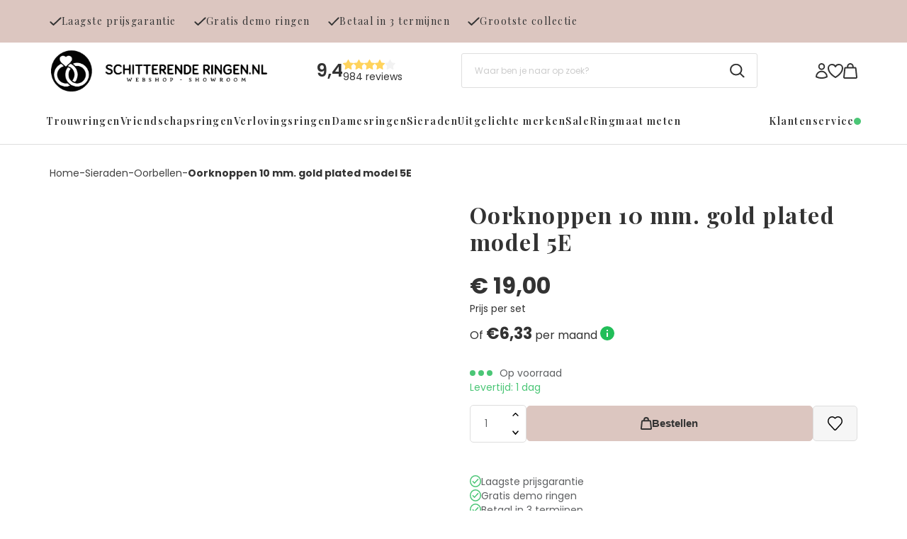

--- FILE ---
content_type: application/javascript
request_url: https://www.schitterenderingen.nl/Files/10/362000/362262/Protom/3039063/Scripts.parsed_3687.js
body_size: 762
content:
function matchAllHeights(){$('.match-col').matchHeight();$('.product-title').matchHeight()}
function ProductSlider(){$('.HomePage .ps-product-slider').slick({nextArrow:'<span class="slick-next"><svg xmlns="http://www.w3.org/2000/svg" height="24" viewBox="0 0 24 24" width="24"><path d="M0 0h24v24H0z" fill="none"/><path d="M10 6L8.59 7.41 13.17 12l-4.58 4.59L10 18l6-6z"/></svg></span>',prevArrow:'<span class="slick-prev"><svg xmlns="http://www.w3.org/2000/svg" height="24" viewBox="0 0 24 24" width="24"><path d="M0 0h24v24H0z" fill="none"/><path d="M15.41 7.41L14 6l-6 6 6 6 1.41-1.41L10.83 12z"/></svg></span>',infinite:!1,arrows:!1,slidesToShow:1.25,slidesToScroll:1,mobileFirst:!0,responsive:[{breakpoint:1024,settings:{slidesToShow:4,slidesToScroll:1,infinite:!0,dots:!1,arrows:!0}},{breakpoint:767,settings:{slidesToShow:3,slidesToScroll:1,arrows:!1}},{breakpoint:500,settings:{slidesToShow:3,slidesToScroll:1,arrows:!1}},{breakpoint:480,settings:{slidesToShow:1.25,slidesToScroll:1,arrows:!1}}]});$('.TextPage .ps-product-slider').slick({nextArrow:'<span class="slick-next"><svg xmlns="http://www.w3.org/2000/svg" height="24" viewBox="0 0 24 24" width="24"><path d="M0 0h24v24H0z" fill="none"/><path d="M10 6L8.59 7.41 13.17 12l-4.58 4.59L10 18l6-6z"/></svg></span>',prevArrow:'<span class="slick-prev"><svg xmlns="http://www.w3.org/2000/svg" height="24" viewBox="0 0 24 24" width="24"><path d="M0 0h24v24H0z" fill="none"/><path d="M15.41 7.41L14 6l-6 6 6 6 1.41-1.41L10.83 12z"/></svg></span>',infinite:!1,arrows:!1,slidesToShow:1.25,slidesToScroll:1,mobileFirst:!0,responsive:[{breakpoint:1024,settings:{slidesToShow:4,slidesToScroll:1,infinite:!0,dots:!1,arrows:!0}},{breakpoint:767,settings:{slidesToShow:3,slidesToScroll:1,arrows:!1}},{breakpoint:500,settings:{slidesToShow:3,slidesToScroll:1,arrows:!1}},{breakpoint:480,settings:{slidesToShow:1.25,slidesToScroll:1,arrows:!1}}]})}
function ProductNoSlider(){$('.HomePage .ps-product-noslider').slick({nextArrow:'<span class="slick-next"><svg xmlns="http://www.w3.org/2000/svg" height="24" viewBox="0 0 24 24" width="24"><path d="M0 0h24v24H0z" fill="none"/><path d="M10 6L8.59 7.41 13.17 12l-4.58 4.59L10 18l6-6z"/></svg></span>',prevArrow:'<span class="slick-prev"><svg xmlns="http://www.w3.org/2000/svg" height="24" viewBox="0 0 24 24" width="24"><path d="M0 0h24v24H0z" fill="none"/><path d="M15.41 7.41L14 6l-6 6 6 6 1.41-1.41L10.83 12z"/></svg></span>',infinite:!1,slidesToShow:1.25,slidesToScroll:1,arrows:!0,responsive:[{breakpoint:9999,settings:"unslick"},{breakpoint:767,settings:{slidesToShow:1.25,slidesToScroll:1,infinite:!1,dots:!1,arrows:!1,}}]})}
function ReviewSlider(){$('.HomePage .ps-review-block-wrapper').slick({nextArrow:'<span class="slick-next"><svg xmlns="http://www.w3.org/2000/svg" height="24" viewBox="0 0 24 24" width="24"><path d="M0 0h24v24H0z" fill="none"/><path d="M10 6L8.59 7.41 13.17 12l-4.58 4.59L10 18l6-6z"/></svg></span>',prevArrow:'<span class="slick-prev"><svg xmlns="http://www.w3.org/2000/svg" height="24" viewBox="0 0 24 24" width="24"><path d="M0 0h24v24H0z" fill="none"/><path d="M15.41 7.41L14 6l-6 6 6 6 1.41-1.41L10.83 12z"/></svg></span>',infinite:!1,slidesToShow:1.25,slidesToScroll:1,responsive:[{breakpoint:9999,settings:"unslick"},{breakpoint:767,settings:{slidesToShow:1.25,slidesToScroll:1,infinite:!1,dots:!1,arrows:!1,}}]})}
var ContentInitializer=$.fn.ContentInitializer();ContentInitializer.AfterLoadModularPage(function(){ProductSlider();ProductNoSlider();ReviewSlider()});$(document).ready(function(){matchAllHeights();var afterModularLoadPremium=$.fn.ContentInitializer();afterModularLoadPremium.AfterLoadModularPage(function testHandler(){matchAllHeights()});var afterInitProductFilterPremium=$.fn.ContentInitializer();afterInitProductFilterPremium.AfterInitProductFilter(function testHandler(){matchAllHeights()});var afterPageReloadPremium=$.fn.ContentInitializer();afterPageReloadPremium.AfterCategoryFilter(function testHandler(){matchAllHeights()});var afterProductFilterPremium=$.fn.ContentInitializer();afterProductFilterPremium.AfterProductFilter(function testHandler(){matchAllHeights()});var afterCategoryFilterPremium=$.fn.ContentInitializer();afterCategoryFilterPremium.AfterCategoryFilter(function testHandler(){matchAllHeights();$(".ps-filter-bg").removeClass('open');$(".ps-filter-wrapper").removeClass('open')});if($('body').hasClass('SearchPage')){setTimeout(function(){matchAllHeights()},500)
setTimeout(function(){matchAllHeights()},1000)
setTimeout(function(){matchAllHeights()},2000)};$(".ps-filter-trigger").on("click",function(){$(".ps-filter-bg").addClass('open');$(".ps-filter-wrapper").addClass('open')});$(".ps-filter-bg").on("click",function(){$(".ps-filter-bg").removeClass('open');$(".ps-filter-wrapper").removeClass('open')});$(".ps-filter-close").on("click",function(){$(".ps-filter-bg").removeClass('open');$(".ps-filter-wrapper").removeClass('open')});$(".ps-filter-trigger").insertBefore('.filter_bar')})